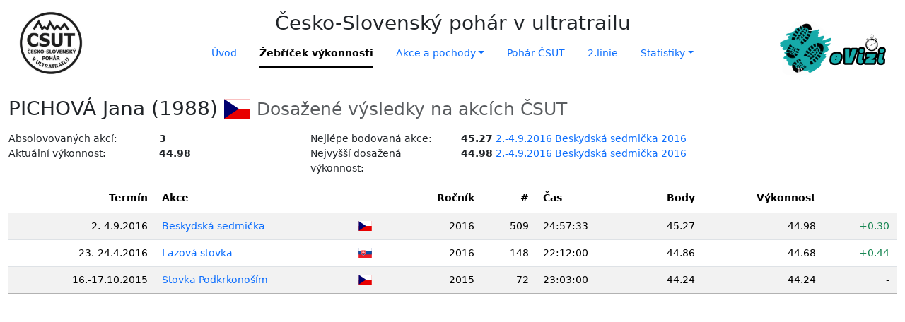

--- FILE ---
content_type: text/html; charset=UTF-8
request_url: https://csut.evizi.cz/zebricek/detail$2907.html
body_size: 2038
content:
<!DOCTYPE html>
<html>
<head>
    <meta charset="utf-8">
    <meta http-equiv="X-UA-Compatible" content="IE=edge">
    <title>Výsledky závodníka v ČSUT</title>
    <meta name="viewport" content="width=device-width, initial-scale=1, shrink-to-fit=no">
    <link href="https://cdn.jsdelivr.net/npm/bootstrap@5.3.3/dist/css/bootstrap.min.css" rel="stylesheet" integrity="sha384-QWTKZyjpPEjISv5WaRU9OFeRpok6YctnYmDr5pNlyT2bRjXh0JMhjY6hW+ALEwIH" crossorigin="anonymous">
    <link rel="stylesheet" href="https://cdnjs.cloudflare.com/ajax/libs/font-awesome/6.5.1/css/all.min.css" integrity="sha512-DTOQO9RWCH3ppGqcWaEA1BIZOC6xxalwEsw9c2QQeAIftl+Vegovlnee1c9QX4TctnWMn13TZye+giMm8e2LwA==" crossorigin="anonymous" referrerpolicy="no-referrer" />
    <link href="https://cdn.datatables.net/2.1.3/css/dataTables.dataTables.min.css" rel="stylesheet">
    <link rel="stylesheet" href="/resources/style.css?1729874091">
    <link rel="stylesheet" href="/resources/flags/style.css?1750779208">
    <script src="https://code.jquery.com/jquery-3.7.1.min.js" integrity="sha256-/JqT3SQfawRcv/BIHPThkBvs0OEvtFFmqPF/lYI/Cxo=" crossorigin="anonymous"></script>
    <script src="https://cdn.jsdelivr.net/npm/bootstrap@5.3.3/dist/js/bootstrap.bundle.min.js" integrity="sha384-YvpcrYf0tY3lHB60NNkmXc5s9fDVZLESaAA55NDzOxhy9GkcIdslK1eN7N6jIeHz" crossorigin="anonymous"></script>
    <script src="https://cdn.datatables.net/2.1.3/js/dataTables.min.js"></script>
    <script src="/resources/functions.js?1737540126"></script>
</head>

<body>
    <div class="container-xxl mb-3">
<div class="my-3 pb-4 border-bottom header">
    <header class="mb-2 text-center">
        <h1 class="h3">Česko-Slovenský pohár v ultratrailu</h1>
    </header>
    <nav>
        <div class="d-flex flex-wrap justify-content-center">
            <ul class="nav nav-underline">
                <li class="nav-item mx-3"><a href="/" class="nav-link">Úvod</a></li>
                    <li class="nav-item mx-3"><a href="/zebricek" class="nav-link active">Žebříček výkonnosti</a></li>
                        <li class="nav-item mx-3 dropdown">
                    <a class="nav-link dropdown-toggle" data-bs-toggle="dropdown" href="/akce" role="button" aria-expanded="false">Akce a pochody</a>
                    <ul class="dropdown-menu">
                                <li><a class="dropdown-item" href="/akce/akce.html">Přehled akcí</a></li>
                                <li><a class="dropdown-item" href="/akce/pochody.html">Přehled pochodů</a></li>
                            </ul>
                </li>
                        <li class="nav-item mx-3"><a href="/pohar" class="nav-link">Pohár ČSUT</a></li>
                        <li class="nav-item mx-3"><a href="/linie" class="nav-link">2.linie</a></li>
                        <li class="nav-item mx-3 dropdown">
                    <a class="nav-link dropdown-toggle" data-bs-toggle="dropdown" href="/statistiky" role="button" aria-expanded="false">Statistiky</a>
                    <ul class="dropdown-menu">
                                <li><a class="dropdown-item" href="/statistiky/cisla.html">Základní statistiky</a></li>
                                <li><a class="dropdown-item" href="/statistiky/vykony.html">Výkony dle bodů</a></li>
                                <li><a class="dropdown-item" href="/statistiky/vykonyzen.html">Výkony žen dle bodů</a></li>
                                <li><a class="dropdown-item" href="/statistiky/casy.html">Nejlepší dosažené časy</a></li>
                                <li><a class="dropdown-item" href="/statistiky/medaile.html">Medailová umístění</a></li>
                                <li><a class="dropdown-item" href="/statistiky/double.html">Vítězství za sebou</a></li>
                                <li><a class="dropdown-item" href="/statistiky/body.html">Celkové body</a></li>
                                <li><a class="dropdown-item" href="/statistiky/akce.html">Absolovované akce</a></li>
                                <li><a class="dropdown-item" href="/statistiky/koeficient.html">Koeficienty akcí</a></li>
                            </ul>
                </li>
                </ul>
        </div>
    </nav>
</div>
<h1 class="h3">
    PICHOVÁ Jana    (1988)
    <span title="CZE" class="flag-icon flag-icon-cze"></span>
    <small class="text-muted">Dosažené výsledky na akcích ČSUT</small>
</h1>

<div class="row mt-3">
    <div class="col-2">Absolovovaných akcí:</div>
    <div class="col-2"><strong>3</strong></div>
    <div class="col-2">Nejlépe bodovaná akce:</div>
    <div class="col-6"><strong>45.27</strong> <a href="/akce/detail$81.html"  title="Výsledky akce" class="text-decoration-none">2.-4.9.2016 Beskydská sedmička 2016</a></div>
</div>
<div class="row">
    <div class="col-2">Aktuální výkonnost:</div>
    <div class="col-2"><strong>44.98</strong></div>
    <div class="col-2">Nejvyšší dosažená výkonnost:</div>
    <div class="col-6"><strong>44.98</strong> <a href="/akce/detail$81.html"  title="Výsledky akce" class="text-decoration-none">2.-4.9.2016 Beskydská sedmička 2016</a></div>
</div>

<table class="table table-striped table-hover text-nowrap smRankTable">
    <thead>
        <tr>
            <th>Termín</th>
            <th>Akce</th>
            <th>&nbsp;</th>
            <th>Ročník</th>
            <th>#</th>
            <th>Čas</th>
            <th>Body</th>
            <th>Výkonnost</th>
            <th>&nbsp;</th>
        </tr>
    </thead>
    <tbody>
        <tr>
            <td>2.-4.9.2016</td>
            <td><a href="/akce/detail$81.html"  title="Výsledky akce" class="text-decoration-none">Beskydská sedmička</a></td>
            <td><span title="CZE" class="flag-icon flag-icon-cze"></span></td>
            <td>2016</td>
            <td>509</td>
            <td>24:57:33</td>
            <td>45.27</td>
            <td>44.98</td>
            <td class="text-success">
                                    +0.30                            </td>
        </tr>
        <tr>
            <td>23.-24.4.2016</td>
            <td><a href="/akce/detail$69.html"  title="Výsledky akce" class="text-decoration-none">Lazová stovka</a></td>
            <td><span title="SVK" class="flag-icon flag-icon-svk"></span></td>
            <td>2016</td>
            <td>148</td>
            <td>22:12:00</td>
            <td>44.86</td>
            <td>44.68</td>
            <td class="text-success">
                                    +0.44                            </td>
        </tr>
        <tr>
            <td>16.-17.10.2015</td>
            <td><a href="/akce/detail$59.html"  title="Výsledky akce" class="text-decoration-none">Stovka Podkrkonoším</a></td>
            <td><span title="CZE" class="flag-icon flag-icon-cze"></span></td>
            <td>2015</td>
            <td>72</td>
            <td>23:03:00</td>
            <td>44.24</td>
            <td>44.24</td>
            <td>
                                    -
                            </td>
        </tr>
    </tbody>
</table>        </div>
</body>
</html>


--- FILE ---
content_type: text/css
request_url: https://csut.evizi.cz/resources/style.css?1729874091
body_size: 291
content:
body {
  font-size: 0.9rem;
}

.header {
    background-image: url("/img/logo-csut.png"), url("/img/logo-evizi.png");
    background-repeat: no-repeat, no-repeat;
    background-position: left 15px top 0, right 15px top 50%;
    background-size: 90px 90px, 150px 75px;
}

@media (max-width: 959px) {
  .header {
    background: none;
  }
}

#sidebar {
    min-width: 250px;
}

.btn-action {
    cursor: pointer;
}

.tbcol-0, .rtover .tbcol-1 {
    text-align: right !important;
}
.rlover .tbcol-0 {
    text-align: left !important;
}